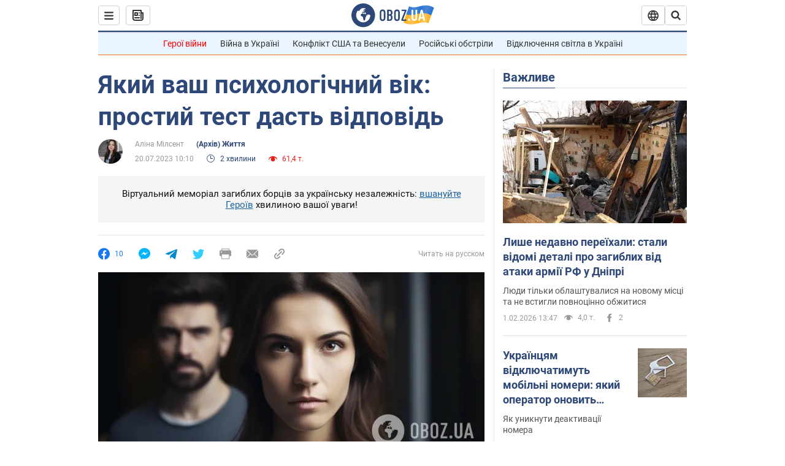

--- FILE ---
content_type: application/x-javascript; charset=utf-8
request_url: https://servicer.idealmedia.io/1418748/1?nocmp=1&sessionId=697f55a9-0b96c&sessionPage=1&sessionNumberWeek=1&sessionNumber=1&scale_metric_1=64.00&scale_metric_2=256.00&scale_metric_3=100.00&cbuster=1769952681482491782098&pvid=de63fee6-b2ee-4c47-93c2-520037864f46&implVersion=11&lct=1763555100&mp4=1&ap=1&consentStrLen=0&wlid=66429ca3-505d-4538-82f6-9d9b272a024e&uniqId=08c85&niet=4g&nisd=false&evt=%5B%7B%22event%22%3A1%2C%22methods%22%3A%5B1%2C2%5D%7D%2C%7B%22event%22%3A2%2C%22methods%22%3A%5B1%2C2%5D%7D%5D&pv=5&jsv=es6&dpr=1&hashCommit=cbd500eb&apt=2023-07-20T10%3A10%3A00&tfre=4251&w=0&h=1&tl=150&tlp=1&sz=0x1&szp=1&szl=1&cxurl=https%3A%2F%2Fsoc.obozrevatel.com%2Fukr%2Fyakij-vash-psihologichnij-vik-prostij-test-dast-vidpovid.htm&ref=&lu=https%3A%2F%2Fsoc.obozrevatel.com%2Fukr%2Fyakij-vash-psihologichnij-vik-prostij-test-dast-vidpovid.htm
body_size: 829
content:
var _mgq=_mgq||[];
_mgq.push(["IdealmediaLoadGoods1418748_08c85",[
["unian.net","11982503","1","Потеря двух городов на Донбассе приведет к краху фронта","Оба города хорошо укреплены, поэтому захватить их врагу будет сложно.","0","","","","oExNvxjjiEPIkv7JjJWX4gPy3XE1jG0tS5nxc3K-bGN_IflNQAcCFUhNU-7RqfNCJP9NESf5a0MfIieRFDqB_Kldt0JdlZKDYLbkLtP-Q-XoWYnN7ECgOyIrW9Zlk1DO",{"i":"https://s-img.idealmedia.io/n/11982503/45x45/228x0x545x545/aHR0cDovL2ltZ2hvc3RzLmNvbS90LzQyNzAyNC8xODk5NzhmNGIxODlhOTg3NWJiMzZiYzdjOWNmZDJhMi5qcGVn.webp?v=1769952681-6aeqXXynFRSJRe1pZkBSh9rmgZzDrLFZsXexrsIY3_w","l":"https://clck.idealmedia.io/pnews/11982503/i/1298901/pp/1/1?h=oExNvxjjiEPIkv7JjJWX4gPy3XE1jG0tS5nxc3K-bGN_IflNQAcCFUhNU-7RqfNCJP9NESf5a0MfIieRFDqB_Kldt0JdlZKDYLbkLtP-Q-XoWYnN7ECgOyIrW9Zlk1DO&utm_campaign=obozrevatel.com&utm_source=obozrevatel.com&utm_medium=referral&rid=4c106161-ff72-11f0-94a1-d404e6f97680&tt=Direct&att=3&afrd=296&iv=11&ct=1&gdprApplies=0&muid=q11lZMKbKRv5&st=-300&mp4=1&h2=RGCnD2pppFaSHdacZpvmnoTb7XFiyzmF87A5iRFByjsgNjusZyjGo1rMnMT1hEiOhumDt6a8mN7o5CH77ZLjIg**","adc":[],"sdl":0,"dl":"","category":"Общество Украины","dbbr":0,"bbrt":0,"type":"e","media-type":"static","clicktrackers":[],"cta":"Читати далі","cdt":"","tri":"4c107a80-ff72-11f0-94a1-d404e6f97680","crid":"11982503"}],],
{"awc":{},"dt":"desktop","ts":"","tt":"Direct","isBot":1,"h2":"RGCnD2pppFaSHdacZpvmnoTb7XFiyzmF87A5iRFByjsgNjusZyjGo1rMnMT1hEiOhumDt6a8mN7o5CH77ZLjIg**","ats":0,"rid":"4c106161-ff72-11f0-94a1-d404e6f97680","pvid":"de63fee6-b2ee-4c47-93c2-520037864f46","iv":11,"brid":32,"muidn":"q11lZMKbKRv5","dnt":2,"cv":2,"afrd":296,"consent":true,"adv_src_id":39175}]);
_mgqp();
